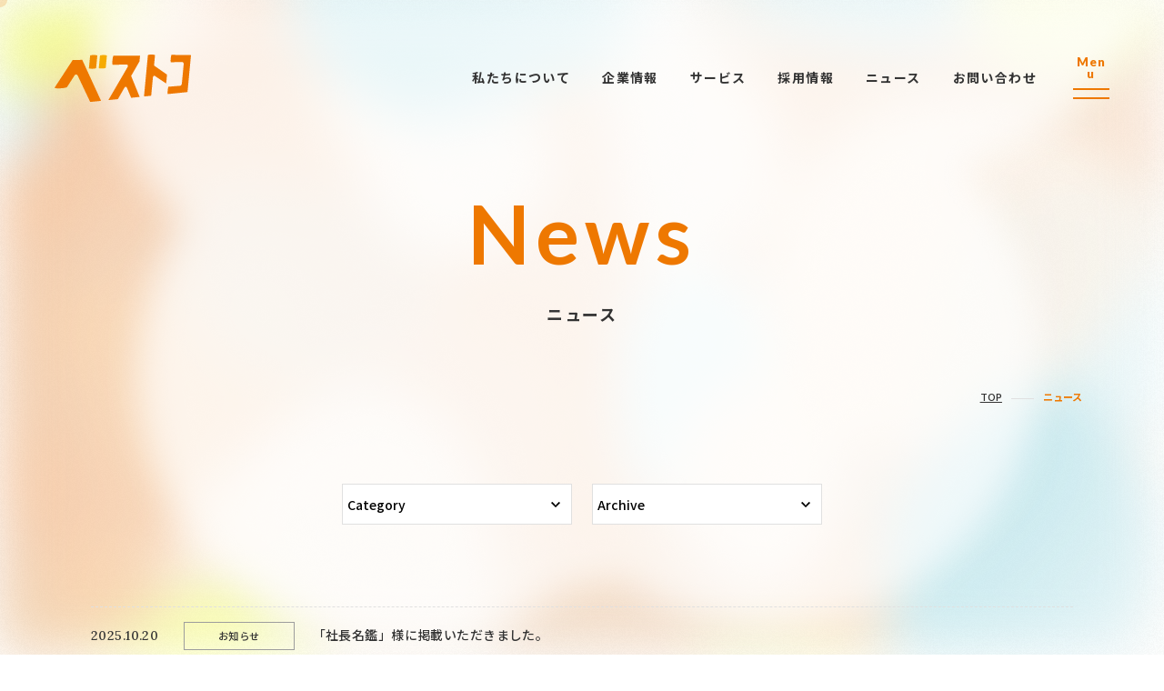

--- FILE ---
content_type: text/html; charset=UTF-8
request_url: https://bestco.jp/news/
body_size: 2141
content:
<!DOCTYPE html>
<html lang="ja">
<head prefix="og: http://ogp.me/ns# fb: http://ogp.me/ns/fb#">
<meta charset="utf-8">
<title>ニュース | 株式会社ベストコ</title>
<meta http-equiv="X-UA-Compatible" content="IE=edge,chrome=1">
<meta name="keywords" content="" />
<meta name="description" content="ベストコからの最新のお知らせはこちらをご覧ください。" />
<meta name="viewport" content="width=device-width, initial-scale=1.0, user-scalable=yes">
<meta property="og:title" content="ニュース | 株式会社ベストコ" />
<meta property="og:site_name" content="株式会社ベストコ" />
<meta property="og:description" content="ベストコからの最新のお知らせはこちらをご覧ください。" />
<meta property="og:url" content="https://bestco.jp/news/" />
<meta property="og:image" content="https://bestco.jp/common/images/ogp.png" />
<meta property="og:locale" content="ja_JP" />
<meta property="og:type" content="article" />
<meta name="twitter:card" content="summary_large_image" />

<link href="https://bestco.jp/common/css/common.css" rel="stylesheet" media="screen,print"  type="text/css" />
<link href="https://bestco.jp/common/css/news.css" rel="stylesheet" media="screen,print"  type="text/css" />
    
<!-- Google tag (gtag.js) -->
<script async src="https://www.googletagmanager.com/gtag/js?id=G-4PLFKLFLB8"></script>
<script>
  window.dataLayer = window.dataLayer || [];
  function gtag(){dataLayer.push(arguments);}
  gtag('js', new Date());

  gtag('config', 'G-4PLFKLFLB8');
</script> 
</head>

<body id="company">
<div id="loading"><img src="/common/images/foot_logo.svg" alt=""/></div>
<div id="particles-js"></div>
<div id="stalker"></div>

<div id="video-area">
  <video id="video" webkit-playsinline playsinline muted autoplay loop>
    <source src="/common/images/bg.mp4" type="video/mp4">
  </video>
</div>

<header id="head">
    <div id="tbl">
        
                <div id="site-id"><a href="/"><img src="/common/images/site_id.svg" alt=""/></a></div>
        <div id="pc-global">
            <nav>
                <ul class="col">
                    <li><a href="/about/">私たちについて</a></li>
                    <li><a href="/company/">企業情報</a>
                        <div class="sub-menu">
                            <ul>
                                <li><a href="/company/">理念</a></li>
                                <li><a href="/company/outline/">会社概要</a></li>
                                <li><a href="/company/history/">沿革</a></li>
                            </ul>
                        </div>
                    </li>
                    <li><a href="/service/">サービス</a></li>
                    <li><span class="no-link">採用情報</span>
                        <div class="sub-menu">
                            <ul>
                                <li><a href="https://www.wantedly.com/companies/company_1398991" target="_blank" class="blank"><span>新卒・中途</span></a></li>
								<li><a href="https://best-kobetsu-job.net/jobfind-pc/" target="_blank" class="blank"><span>アルバイト</span></a></li>
                            </ul>
                        </div>
                    </li>
                    <li><a href="/news/">ニュース</a></li>
                    <li><a href="/contact/">お問い合わせ</a></li>
                </ul>
            </nav>
        </div>
    </div>
    
    <div id="sp-btn">
        <p>Menu</p>
        <div class="menu-trigger">
            <span></span>
            <span></span>
        </div>
    </div>
    
    <div id="sp-global">
        <div class="nav-tbl">
            <div class="nav">
                <ul class="col">
                    <li><a href="/"><span>Top</span>トップページ</a></li>
                    <li><a href="/about/"><span>Bestco</span>私たちについて</a></li>
                    <li><a href="/company/"><span>Company</span>企業情報</a>
                        <ul class="col local">
                            <li><a href="/company/">理念</a></li>
                            <li><a href="/company/outline/">会社概要</a></li>
                            <li><a href="/company/history/">沿革</a></li>
                        </ul>
                    </li>
                    <li><a href="/service/"><span>Service</span>サービス</a></li>
                    <li><div class="no-link"><span>Recruit</span>採用情報</div>
                        <ul class="col local">
                            <li><a href="https://www.wantedly.com/companies/company_1398991" target="_blank" class="sp-blank"><span>新卒・中途</span></a></li>
                            <li><a href="https://best-kobetsu-job.net/jobfind-pc/" target="_blank" class="sp-blank"><span>アルバイト</span></a></li>
                        </ul>
                    </li>
                    <li><a href="/news/"><span>News</span>ニュース</a></li>
                    <li><a href="/contact/"><span>Contact</span>お問い合わせ</a></li>
                </ul>
                
            </div>
        </div>
    </div>
    
</header>    
    

<main id="philosophy">
 
    <h1 id="page-ttl" data-title="News" class="w1230"><span>ニュース</span></h1>
    <ul id="topic-path" class="col">
        <li><a href="https://bestco.jp">TOP</a></li>
                <li>ニュース</li>
            </ul>
    
    <div id="one-column">
        
        <ul class="select-menu col">
            <li>
                            <select name="category-dropdown" onchange="document.location.href=this.options[this.selectedIndex].value;">
            <option value="" selected="selected">Category</option>
			            <option value="https://bestco.jp/news/sort/info/">お知らせ</option>
			            </select>
			            </li>
            <li>
                <select name="archive-dropdown" onChange='document.location.href=this.options[this.selectedIndex].value;'> 
            <option value="" selected="selected">Archive</option> 
				<option value='https://bestco.jp/news/date/2025/10/'> 2025年10月 &nbsp;(1)</option>
	<option value='https://bestco.jp/news/date/2025/07/'> 2025年7月 &nbsp;(1)</option>
	<option value='https://bestco.jp/news/date/2024/11/'> 2024年11月 &nbsp;(1)</option>
	<option value='https://bestco.jp/news/date/2024/01/'> 2024年1月 &nbsp;(1)</option>
	<option value='https://bestco.jp/news/date/2023/02/'> 2023年2月 &nbsp;(1)</option>
	<option value='https://bestco.jp/news/date/2022/12/'> 2022年12月 &nbsp;(1)</option>
	<option value='https://bestco.jp/news/date/2022/05/'> 2022年5月 &nbsp;(1)</option>
	<option value='https://bestco.jp/news/date/2022/02/'> 2022年2月 &nbsp;(1)</option>
            </select>
            </li>
        </ul>
        
                
        <ul class="list">
                        <li class="cf">
                    <dl>
                        <dt>2025.10.20</dt>
                        <dd>お知らせ</dd>
                    </dl>
                    <p><a href="https://bestco.jp/news/41/">「社長名鑑」様に掲載いただきました。</a></p>
                </li>
                            <li class="cf">
                    <dl>
                        <dt>2025.07.01</dt>
                        <dd>お知らせ</dd>
                    </dl>
                    <p><a href="https://bestco.jp/news/36/">株式会社ベストコ　本店移転のお知らせ</a></p>
                </li>
                            <li class="cf">
                    <dl>
                        <dt>2024.11.11</dt>
                        <dd>お知らせ</dd>
                    </dl>
                    <p><a href="https://bestco.jp/news/30/">日経クロストレンド様に取材していただきました。</a></p>
                </li>
                            <li class="cf">
                    <dl>
                        <dt>2024.01.26</dt>
                        <dd>お知らせ</dd>
                    </dl>
                    <p><a href="https://bestco.jp/news/27/">オンラインコミュニティ どうだい？ 様の記事でご紹介いただきました。</a></p>
                </li>
                            <li class="cf">
                    <dl>
                        <dt>2023.02.09</dt>
                        <dd>お知らせ</dd>
                    </dl>
                    <p><a href="https://bestco.jp/news/20/">全国私塾情報センター 月刊私塾会 様に取材していただきました。</a></p>
                </li>
                            <li class="cf">
                    <dl>
                        <dt>2022.12.26</dt>
                        <dd>お知らせ</dd>
                    </dl>
                    <p><a href="https://bestco.jp/news/18/">教育総合誌 先端教育 様に取材していただきました。</a></p>
                </li>
                            <li class="cf">
                    <dl>
                        <dt>2022.05.20</dt>
                        <dd>お知らせ</dd>
                    </dl>
                    <p><a href="https://bestco.jp/news/16/">クラウド活用と生産性向上の専門サイト BizHint 様に取材していただきました。</a></p>
                </li>
                            <li class="cf">
                    <dl>
                        <dt>2022.02.01</dt>
                        <dd>お知らせ</dd>
                    </dl>
                    <p><a href="https://bestco.jp/news/6/">社名変更のお知らせ</a></p>
                </li>
                        </ul>
        
        <div id="pager">
            <div class='wp-pagenavi' role='navigation'>
<span aria-current='page' class='current'>1</span>
</div>        </div>

    </div>
    
</main>
    
<footer id="foot" class="w1230">
    <div id="pagetop"><img src="/common/images/pagetop.png" alt=""/></div>
    <div  class="logo">
        <a href="/"><img src="/common/images/foot_logo.svg" alt=""/></a>
    </div>
    <ul class="col">
        <li><a href="/about/">私たちについて</a></li>
        <li><a href="/company/">企業情報</a></li>
        <li><a href="/service/">サービス</a></li>
        <li><a href="https://www.wantedly.com/companies/company_1398991" target="_blank" class="blank"><span>採用情報</span></a></li>
        <li><a href="/news/">ニュース</a></li>
        <li><a href="/contact/">お問い合わせ</a></li>
    </ul>
    <p class="copyright"><small>&copy; Bestco Co.,Ltd. All Rights Reserved.</small></p>
</footer>

<script type="text/javascript" src ="https://bestco.jp/common/js/jquery-2.1.0.min.js"></script>
<script src="https://cdnjs.cloudflare.com/ajax/libs/gsap/latest/TweenMax.min.js"></script>
<script src="https://cdn.jsdelivr.net/npm/simple-parallax-js@5.2.0/dist/simpleParallax.min.js"></script>
<script type="text/javascript" src="https://bestco.jp/common/js/jquery.inview.min.js"></script>
<script src="//cdn.jsdelivr.net/particles.js/2.0.0/particles.min.js"></script>
<script type="text/javascript" src="https://bestco.jp/common/js/lib.js"></script>
<script type="text/javascript" src="https://bestco.jp/common/js/common.js"></script>




<!--[if lt IE 9]>
<script src="//oss.maxcdn.com/html5shiv/3.7.2/html5shiv.min.js"></script>
<script src="//cdnjs.cloudflare.com/ajax/libs/selectivizr/1.0.2/selectivizr-min.js"></script>
<![endif]-->
</body>
</html>


--- FILE ---
content_type: text/css; charset=UTF-8
request_url: https://bestco.jp/common/css/common.css
body_size: 3620
content:
@charset "utf-8";
@import url('https://fonts.googleapis.com/css2?family=Lato:wght@400;700;900&family=Lora:wght@400;500;600&family=Noto+Sans+JP:wght@300;400;500;700;900&display=swap');
/* reset */
body,div,dl,dt,dd,ul,ol,li,h1,h2,h3,h4,h5,h6,pre,code,form,fieldset,legend,input,textarea,p,blockquote,th,td{margin:0;padding:0;}
table{border-collapse:collapse; width:100%;}
fieldset,img{border:0; vertical-align:top;}
address,caption,cite,code,dfn,em,th,var{font-style:normal;font-weight:normal;}
li{list-style:none;}
caption,th{text-align:left;}
h1,h2,h3,h4,h5,h6{font-size:100%;font-weight:400;}
q:before,q:after{content:'';}
abbr,acronym{border:0;font-variant:normal;}
input,textarea,select{font-family:inherit;font-size:inherit;font-weight:inherit;}
input,textarea,select{*font-size:100%;}
legend{color:#000;}
del,ins{text-decoration:none;}
section{display:block;}
figure,figcaption{margin:0; padding:0;}
main {display:block;padding:0;margin:0;
}
.cf:after{content:".";display:block;height:0;clear:both;visibility:hidden;font-size: 0.1em;}
.cf	{display:inline-block;zoom:1;}
ul.col {
	letter-spacing:-0.5em;
}
ul.col li {
	display:inline-block;
	vertical-align:top;
	letter-spacing:0.01em;
}
/* \*/
* html .cf	{height:1%;}
.cf	{display:block;}
/* */
a:link,a:visited {
	text-decoration:none;
	color:#333;
    transition:ease-in-out .3s;
    -moz-transition:ease-in-out .3s;
    -webkit-transition:ease-in-out .3s;
    -o-transition:ease-in-out .3s;
    text-decoration: none;
}
a:hover {
    outline:none;
    text-decoration: none;
}
a:focus, *:focus { outline:none; }
img {
	max-width: 100%;
    height: auto;
    width /***/: auto;
	
}

.w1230 {
    max-width: 1230px;
    margin: auto;
    width: 86%;
}
br.sp-only {
    display: none;
}
.com-btn {
}
.com-btn:link,.com-btn:visited {
    background-color: #ee7800;
    color: #fff;
    display: block;
    max-width: 320px;
    font-weight: bold;
    text-align: center;
    padding: 15px;
    border-radius: 40px;
    margin: auto;
}
.com-btn:hover {
    opacity: 0.8;
}
#particles-js {
    position: fixed;
    z-index: -2;
    left: 0%;
    right: 0%;
    bottom:0%;
    top: 0%;
    filter: blur(20px);
    opacity: 0.7;
}
#video-area{
    position: fixed;
    z-index: -4;/*最背面に設定*/
    top: 0;
    right:0;
    left:0;
    bottom:0;
    overflow: hidden;
}
#video {
    /*天地中央配置*/
    position: absolute;
    opacity: 0.6;
    z-index: -5;
    top: 50%;
    left: 50%;
    transform: translate(-50%, -50%);
    /*縦横幅指定*/
    width: 177.77777778vh; /* 16:9 の幅→16 ÷ 9＝ 177.77% */
    height: 56.25vw; /* 16:9の幅 → 9 ÷ 16 = 56.25% */
    min-height: 100%;
    min-width: 100%;
    filter: blur(30px);
}
#page-transition {
    background-color: #fff;
    position: fixed;
    left: 0;
    right: 0;
    bottom: 0;
    top: 0;
    z-index: 99999999;
    display: none;
    background-image: url("../images/site_id.svg");
    background-repeat: no-repeat;
    background-position: center center;
    background-size: 200px;
}
#loading {
    background-color: #fff;
    position: fixed;
    left: 0;
    right: 0;
    bottom: 0;
    top: 0;
    z-index: 99999999;
    
}
#loading img {
    width: 200px;
    position: fixed;
    z-index: 9;
    top: 50%;
    left: 50%;
    margin-top: -33px;
    margin-left: -100px;
    display: none;
}
body {
    font-family: "游ゴシック体", YuGothic, "游ゴシック", "Yu Gothic",'Noto Sans JP', 'Hiragino Kaku Gothic ProN','ヒラギノ角ゴ ProN W3', sans-serif;
    font-weight: 500;
    font-size: 14px;
    line-height: 31px;
    letter-spacing: 0.03em;
    color: #333333;
    word-wrap: break-word;
    position: relative;
    text-size-adjust: 100%;
    background-image: url(../images/noise5.png);
    animation: noise_anima 1s steps(10) infinite;
    -webkit-animation: noise_anima 1s steps(10) infinite;
    -moz-animation: noise_anima 1s steps(10) infinite;
    -ms-animation: noise_anima 1s steps(10) infinite;
    -o-animation: noise_anima 1s steps(10) infinite;
}

#bg-anime {
    position: fixed;
    left: 0;
    right: 0;
    top: 0;
    bottom: 0;
    z-index: -1;
    overflow: hidden;
}
.blobCont {
  position: absolute;
  width: 100%;
  height: 100%;
    opacity:1;
    transform: scale(1.1);

    filter: blur(16px);
}
.blob {
    fill:#9daeb6;
    
}
.blob:nth-child(1) {
  animation: move1 100s infinite linear;
-webkit-animation: move1 100s infinite linear;

}

@keyframes move1 {
  0% {
    transform: rotate(630deg) translate(800px, 0px) rotate(-630deg);
  }
    50% {
    transform: rotate(990deg) translate(1600px, 100px) rotate(-990deg);
  }
  100% {
    transform: rotate(630deg) translate(500px, 0px) rotate(-630deg);
  }
}
@-webkit-keyframes move1 {
  0% {
    transform: rotate(630deg) translate(800px, 0px) rotate(-630deg);
  }
    50% {
    transform: rotate(990deg) translate(1600px, 100px) rotate(-990deg);
  }
  100% {
    transform: rotate(630deg) translate(500px, 0px) rotate(-630deg);
  }
}

.blob:nth-child(2) {
  animation: move2 15s infinite linear;
    -webkit-animation: move2 15s infinite linear;
}

@keyframes move2 {
  from {
    transform: rotate(-630deg) translate(400px, 0.1px) rotate(630deg);
  }
  to {
    transform: rotate(-990deg) translate(400px, 0.1px) rotate(990deg);
  }
}
@-webkit-keyframes move2 {
  from {
    transform: rotate(-630deg) translate(400px, 0.1px) rotate(630deg);
  }
  to {
    transform: rotate(-990deg) translate(400px, 0.1px) rotate(990deg);
  }
}
.blob:nth-child(3) {
  animation: move3 15s infinite linear;
    -webkit-animation: move3 15s infinite linear;
}

@keyframes move3 {
  from {
    transform: rotate(-270deg) translate(400px, 0.1px) rotate(270deg);
  }
  to {
    transform: rotate(-630deg) translate(400px, 0.1px) rotate(630deg);
  }
}
@-webkit-keyframes move3 {
  from {
    transform: rotate(-270deg) translate(400px, 0.1px) rotate(270deg);
  }
  to {
    transform: rotate(-630deg) translate(400px, 0.1px) rotate(630deg);
  }
}
.blob:nth-child(4) {
  animation: move4 50s infinite linear;
    -webkit-animation: move4 50s infinite linear;
}

@keyframes move4 {
  from {
    transform: rotate(-360deg) translate(200px, 0.1px) rotate(360deg);
  }
  to {
    transform: rotate(-720deg) translate(200px, 0.1px) rotate(720deg);
  }
}
@-webkit-keyframes move4 {
  from {
    transform: rotate(-360deg) translate(200px, 0.1px) rotate(360deg);
  }
  to {
    transform: rotate(-720deg) translate(200px, 0.1px) rotate(720deg);
  }
}
.blob:nth-child(5) {
  animation: move5 20s infinite linear;
    -webkit-animation: move5 20s infinite linear;
}

@keyframes move5 {
  from {
    transform: rotate(450deg) translate(200px, 0.1px) rotate(-450deg);
  }
  to {
    transform: rotate(810deg) translate(200px, 0.1px) rotate(-810deg);
  }
}
@-webkit-keyframes move5 {
  from {
    transform: rotate(450deg) translate(200px, 0.1px) rotate(-450deg);
  }
  to {
    transform: rotate(810deg) translate(200px, 0.1px) rotate(-810deg);
  }
}
.blob:nth-child(6) {
  animation: move6 20s infinite linear;
}

@keyframes move6 {
  from {
    transform: rotate(540deg) translate(200px, 0.1px) rotate(-540deg);
  }
  to {
    transform: rotate(900deg) translate(200px, 0.1px) rotate(-900deg);
  }
}
.blob:nth-child(7) {
  animation: move7 20s infinite linear;
}

@keyframes move7 {
  from {
    transform: rotate(630deg) translate(200px, 0.1px) rotate(-630deg);
  }
  to {
    transform: rotate(990deg) translate(200px, 0.1px) rotate(-990deg);
  }
}
.blob:nth-child(8) {
  animation: move8 20s infinite linear;
}

@keyframes move8 {
  from {
    transform: rotate(720deg) translate(200px, 0.1px) rotate(-720deg);
  }
  to {
    transform: rotate(1080deg) translate(200px, 0.1px) rotate(-1080deg);
  }
}
.blob:nth-child(9) {
  animation: move9 20s infinite linear;
}

@keyframes move9 {
  from {
    transform: rotate(810deg) translate(200px, 0.1px) rotate(-810deg);
  }
  to {
    transform: rotate(1170deg) translate(200px, 0.1px) rotate(-1170deg);
  }
}
.blob:nth-child(10) {
  animation: move10 20s infinite linear;
}











#stalker {
    pointer-events: none;
    position: fixed;
    top: -8px;
    left: -8px;
    width: 16px;
    height: 16px;
    background-color: rgba(238,120,0,0.20);
    border-radius: 50%;
    transition: transform 0.1s, top, 0.5s, left 0.5s, width 0.5s, height 0.5s, background-color 0.5s;
    transition-timing-function: ease-out;
    z-index: 9999;
}
#stalker.active,
#stalker.sub-active{
    background-color: rgba(255,255,255,0.20);
}
#stalker.hov_ {
    top: -32px;
    left: -32px;
    width: 64px;
    height: 64px;
    transition: 0.5s;
    background-color: rgba(238,120,0,0.10);
}
#stalker.hov_.sub-active {
    top: -20px;
    left: -20px;
    width: 40px;
    height: 40px;
}
#stalker.active.hov_,
#stalker.hov_.sub-active{
    background-color: rgba(255,255,255,0.10);
}

#top #head {
    position: fixed;
    z-index: 3;
    left: 0;
    right: 0;
    top: 0;
}
#head {
    padding-left: 60px;
    padding-top: 60px;
    padding-right: 60px;
    padding-bottom: 60px;
    transition:ease-in-out .3s;
}


#head #site-id {
    display: table-cell;
    vertical-align: middle;
}
#head #site-id a {
    display: inline-block;
}
#head #site-id img {
    width: 150px;
}
#head #pc-global > nav > ul > li {
    margin-left: 35px;
    position: relative;
}
#head #pc-global li .no-link {
    transition: ease-in-out .3s;
-moz-transition: ease-in-out .3s;
-webkit-transition: ease-in-out .3s;
-o-transition: ease-in-out .3s;
}
#head #pc-global li a,
#head #pc-global li .no-link{
    font-size: 14px;
    font-weight: bold;
    letter-spacing: 0.1em;
    color: transparent;
background: linear-gradient(90deg, #ee7800 50%, #333 50%);
    background-position-x: 0%;
    background-position-y: 0%;
    background-size: auto;
    background-clip: border-box;
background-position-x: 100%;
-webkit-background-clip: text;
background-clip: text;
background-size: 210% 100%;
}
#head #pc-global > nav > ul > li:hover a,
#head #pc-global li a:hover,
#head #pc-global > nav > ul > li:hover .no-link,
#head #pc-global li .no-link:hover{
    background-position: 0% bottom;
}
#head #pc-global li a.blank span{
    background-image: url(../images/icon_blank.svg);
    background-repeat: no-repeat;
    background-position: right center;
    background-size: 12px;
    padding-right: 20px;
}
#head #tbl {
    display: table;
    width: 100%;
    box-sizing: border-box;
}
#head #pc-global {
    display: table-cell;
    vertical-align: middle;
    text-align: right;
    padding-right: 80px;
}
#head #pc-global li .sub-menu {
    position: absolute;
    z-index: 1;
    left: 0;
    padding-top: 10px;
    opacity: 0;
    pointer-events: none;
    transition:ease-in-out .3s;
-moz-transition:ease-in-out .3s;
-webkit-transition:ease-in-out .3s;
-o-transition:ease-in-out .3s;
-ms-transition:ease-in-out .3s;
    margin-top: 10px;
	font-feature-settings: "palt";
}
#head #pc-global > nav > ul > li:hover .sub-menu{
    opacity: 1;
    pointer-events: inherit;
    margin-top: 0px;
}
#head #pc-global li .sub-menu ul {
    background-color: #ee7800;
    padding: 22px;
    width: 175px;
}
#head #pc-global li .sub-menu ul li {
    display: block;
    margin-left: 0 !important;
    text-align: left;
    line-height: 1.8;
    margin-bottom: 5px;
}
#head #pc-global li .sub-menu ul li:last-child {
    margin-bottom: 0px;
}
#head #pc-global li .sub-menu ul li a {
    display: block;
    font-size: 13px;
    color: transparent;
background: linear-gradient(90deg, #fad5b0 50%, #fff 50%);
    background-position-x: 0%;
    background-position-y: 0%;
    background-size: auto;
    background-clip: border-box;
background-position-x: 100%;
-webkit-background-clip: text;
background-clip: text;
background-size: 210% 100%;
}
#head #pc-global li .sub-menu ul li a:hover {
    background-position: 0% bottom;
}
#head #pc-global li .sub-menu ul li a span {
    background-image: url(../images/icon_blank2.svg);
background-repeat: no-repeat;
background-position: right center;
}
/* ---- sp-menu ---- */
.menu-trigger,
.menu-trigger span {
  display: inline-block;
  transition: all .4s;
  box-sizing: border-box;
}
.menu-trigger {
  position: relative;
  width: 100%;
  height: 12px;
  margin-top:7px;
}
.menu-trigger span {
  position: absolute;
  left: 0;
  width: 100%;
  height: 2px;
  background-color: #ee7800;
}
#sp-btn.active .menu-trigger span {
  background-color: #fff;
}
.menu-trigger span:nth-of-type(1) {
  top: 0;
}

.menu-trigger span:nth-of-type(2) {
  bottom: 0;
}

#sp-btn.active .menu-trigger span:nth-of-type(1) {
  -webkit-transform: translateY(9px) rotate(-45deg);
  transform: translateY(9px) rotate(-45deg);
}
#sp-btn.active .menu-trigger span:nth-of-type(2) {
  -webkit-transform: translateY(0px) rotate(45deg);
  transform: translateY(0px) rotate(45deg);
}

#sp-btn {
    text-align: center;
position: fixed;
right: 60px;
top: 62px;
z-index: 999;
color: #ee7800;
cursor: pointer;
width: 40px;
}
#sp-btn.active {
    color: #fff;
}
#head #sp-btn p {
    display: block;
    letter-spacing: 0.1em;
    font-size: 13px;
	line-height: 1;
    font-family: 'Lato', sans-serif;
    font-weight: 800;
}
#head #sp-global {
    background-color: rgba(238,120,0,0.85);
    position: fixed;
    left: 0;
    right: 0;
    top: 0;
    bottom: 0;
    z-index: 99;
    overflow: auto;
    display: none;
}

#head #sp-global .nav-tbl {
    width: 86%;
    max-width: 1000px;
    height: 100%;
    margin: auto;
    display: table;
    text-align: center;

}

#head #sp-global .nav-tbl .nav{
    vertical-align: middle;
    display: table-cell;
    text-align: left;
    padding-top: 100px;
    padding-bottom: 100px;
}
#head #sp-global .nav-tbl .nav > ul > li {
    margin-bottom: 25px;
    width: 45.9999%;
    margin-left: 2%;
    margin-right: 2%;
    position: relative;
    padding-bottom: 20px;
}
#head #sp-global .nav-tbl .nav > ul > li:after {
    position: absolute;
    width: 30px;
    background-color: #fff;
    content: "";
    z-index: 1;
    left: 0;
    bottom: 0;
    height: 1px;
}
#head #sp-global .nav-tbl .nav ul li a,
#head #sp-global .nav-tbl .nav ul li .no-link{
    font-weight: bold;
    font-size: 40px;
    letter-spacing: 0.1em;
    line-height: 1.5;
    display: inline-block;
    color: transparent;
background: linear-gradient(90deg, #fad5b0 50%, #fff 50%);
    background-position-x: 0%;
    background-position-y: 0%;
    background-size: auto;
    background-clip: border-box;
    background-position-x: 100%;
    -webkit-background-clip: text;
    background-clip: text;
    background-size: 210% 100%;
}
#head #sp-global .nav-tbl .nav ul li a.blank {
    position: relative;
}
#head #sp-global .nav-tbl .nav ul li a.blank:after {
    background-image: url(../images/icon_blank2.svg);
    background-repeat: no-repeat;
    background-position: right center;
    background-size: 15px;
    padding-right: 22px;
    content: "";
    position: absolute;
    right:-20px;
    top: 25px;
    width: 15px;
    height: 11px;
}
#head #sp-global .nav-tbl .nav ul li a:hover{
    background-position: 0% bottom;
}
#head #sp-global .nav-tbl .nav ul li a span,
#head #sp-global .nav-tbl .nav ul li .no-link span{
    display: block;
    font-family: 'Lato', sans-serif;
    font-size: 14px;
    font-weight: 800;
    letter-spacing: 0.08em;
    margin-bottom: 3px;
}
#head #sp-global .nav-tbl .nav .local {
    margin-top: 10px;
}
#head #sp-global .nav-tbl .nav .local li a {
    font-size: 14px;
    letter-spacing: 0.05em;
    
}
#head #sp-global .nav-tbl .nav .local li a.sp-blank span{
    background-image: url(../images/icon_blank2.svg);
background-repeat: no-repeat;
background-position: right center;
    background-size: 12px;
padding-right: 20px;
    font-size: 14px;
    letter-spacing: 0.05em;
    font-family: "游ゴシック体", YuGothic, "游ゴシック", "Yu Gothic",'Noto Sans JP', 'Hiragino Kaku Gothic ProN','ヒラギノ角ゴ ProN W3', sans-serif;
}
#head #sp-global .nav-tbl .nav .local li:after {
    width: 1px;
    height: 12px;
    background-color: #fff;
    content: "";
    display: inline-block;
    margin-left: 15px;
    margin-right: 15px;
}
#head #sp-global .nav-tbl .nav .local li:last-child:after {
    display: none;
}
@media screen and (max-width:1220px){
#head #pc-global > nav > ul > li {
  margin-left: 25px;
}
}
@media screen and (max-width:1080px){
#head #pc-global > nav > ul > li {
    margin-left: 15px;
}
}
@media screen and (max-width:980px){

#head #sp-global .nav-tbl .nav ul li a.blank::after {
  right: -22px;
  top: 17px;
}
#head #sp-global .nav-tbl .nav ul li a,
#head #sp-global .nav-tbl .nav ul li .no-link{
    color: #fff;
}
#head #sp-global .nav-tbl .nav .local li a {

}
#stalker {
  display: none;
}
#sp-btn {
    right: 60px;
    top: 60px;
}
#head {
    padding-left: 5%;
    padding-top: 50px;
    padding-bottom: 50px;
}
#head #pc-global {
    display: none;
}
#head #sp-global .nav-tbl .nav > ul > li {
    margin-bottom: 25px;
    width: 100%;
    margin-left: 0%;
    margin-right: 0%;
}
#head #sp-global .nav-tbl .nav ul li a,
    #head #sp-global .nav-tbl .nav ul li .no-link{
    font-size: 29px;
}
#head #site-id {
    display: block;
}
}
@media screen and (max-width:480px){
#loading img {
  width: 150px;
  margin-top: -25px;
  margin-left: -75px;
}
br.sp-none {
    display: none;
}
#head #site-id img {
    width: 110px;
}
#sp-btn {
    right: 25px;
    top: 30px;
}
#head {
    padding-top: 30px;
    padding-bottom: 20px;
}
body {
    line-height: 27px;
    font-size: 15px;
}
#head #sp-global .nav-tbl .nav ul li a,
    #head #sp-global .nav-tbl .nav ul li .no-link{
    font-size: 23px;
}
#head #sp-global .nav-tbl .nav ul li a span,
    #head #sp-global .nav-tbl .nav ul li .no-link span{
    font-size: 12px;
    margin-bottom: 0px;
}
#head #sp-global .nav-tbl .nav .local {
    line-height: 1.8;
}
#head #sp-global .nav-tbl .nav .local li a {
    font-size: 13px;
}
#head #sp-global .nav-tbl .nav .local li a.sp-blank span {
  font-size: 13px;
}
}

.lead-txt {
    margin-bottom: 130px;
}
#page-ttl {
    text-align: center;
    padding-top: 30px;
    font-size: 18px;
    font-weight: bold;
    letter-spacing: 0.1em;
    margin-bottom: 60px;
}
#page-ttl span {
    display: block;
}
#page-ttl:before {
    display: inline-block;
    font-size: 90px;
    content: attr( data-title );
    font-family: 'Lato', sans-serif;
    font-weight: 700;
    letter-spacing: 0.07em;
    color: #ee7800;
    margin-bottom: 20px;
    line-height: 1.2;
    color: transparent;
    background: linear-gradient(90deg, #ee7800 50%, #fad5b0 50%);
    background-position-x: 100%;
    -webkit-background-clip: text;
    background-clip: text;
    background-size: 210% 100%;
    transition:ease-in-out 2s;
    
}

#page-ttl.active:before {
    background-position: 0% bottom;
}
.sec-mdb {
    margin-bottom: 150px;
}
#one-column {
    width: 86%;
    margin: auto;
    max-width: 1080px;
}
#two-column {
    width: 86%;
    margin: auto;
    display: flex;
}
#two-column #main {
    width: 70%;
    order: 2;
    max-width: 1080px;
}
#two-column #main rimg {
    width: 100%;
}
#two-column #local {
    width: 25%;
    margin-left: 5%;
    order: 1;
    position: sticky;
}
#two-column #local .fixed{
    position: sticky;
    top: 60px;
    
}
#two-column #local .page-cat {
    font-weight: bold;
    font-size: 19px;
    margin-bottom: 25px;
}
#two-column #local .page-cat:after {
    display: block;
    font-size: 11px;
    content: attr( data-title );
    font-family: 'Lato', sans-serif;
    font-weight: 700;
    letter-spacing: 0.1em;
    color: #ee7800;
    line-height: 1;
    margin-top: 5px;
}
#two-column #local li {
    margin-bottom: 15px;
}
#two-column #local li a {
    font-weight: bold;
    letter-spacing: 0.1em;
    color: transparent;
    background: linear-gradient(90deg, #ee7800 50%, #333 50%);
    background-position-x: 100%;
    -webkit-background-clip: text;
    background-clip: text;
    background-size: 210% 100%;
    position: relative;
	font-feature-settings: "palt";
}
#two-column #local li a:hover {
  background-position: 0% bottom;
}
#two-column #local li a.current {
    background-position: 0% bottom;
    padding-left: 20px;
}
#two-column #local li a.current:before {
    position: absolute;
    content: "";
    z-index: 1;
    background-color: #ee7800;
    height: 1px;
    width: 12px;
    left: 0;
    top: 50%;
}
#topic-path {
    width: 86%;
    margin: auto;
    font-size: 11px;
    text-align: right;
    margin-bottom: 80px;
}
#topic-path li a {
    text-decoration: underline;
}
#topic-path li a:hover {
    opacity: 0.7;
    text-decoration: none;
}
#topic-path li:last-child {
    color: #ee7800;
    font-weight: bold;
}

#topic-path li:after {
    width: 25px;
    height: 1px;
    background-color: #E0E0E0;
    content: "";
    display: inline-block;
    vertical-align: middle;
    margin-left: 10px;
    margin-right: 10px;
}
#topic-path li:last-child:after {
    display: none;
}


@media screen and (max-width:980px){
body {
    font-weight: 400;
}
#two-column {
    display: inherit;
}
#two-column #main {
    width: 100%;
    order: inherit;
    margin-bottom: 130px;
}
#two-column #local {
    width: 100%;
    margin-left: 0%;
}
#page-ttl {
    padding-top: 50px;
}
#page-ttl::before {
    font-size: 65px;
    margin-bottom: 15px;
}
#topic-path {
    margin-bottom: 30px;
}
}
@media screen and (max-width:480px){
.lead-txt {
    margin-bottom: 70px;
}
.sec-mdb {
    margin-bottom: 90px;
}
br.sp-only {
    display: inherit;
}
#page-ttl {
    padding-top: 30px;
font-size: 16px;
margin-bottom: 35px;
}
#page-ttl::before {
    font-size: 42px;
    margin-bottom: 5px;
}
#topic-path li::after {
    width: 10px;
    margin-left: 5px;
    margin-right: 5px;
}
#two-column #main {
    margin-bottom: 70px;
}
#two-column #local .page-cat {
    font-size: 18px;
}
#two-column #local li {
    margin-bottom: 10px;
}
}
#foot #pagetop {
    width: 60px;
    position: fixed;
    z-index: 10;
    right: 10px;
    bottom: 10px;
    cursor: pointer;
}
#foot #pagetop img{
    border-radius: 50%;
}
#foot {
    text-align: center;
    padding-top: 140px;
    padding-bottom: 180px;
}
#foot .logo .txt {
    font-weight: bold;
    margin-bottom: 10px;
    color: #ee7800;
}
#foot .logo img {
    width: 150px;
    margin-bottom: 40px;
}
#foot li {
    margin-left: 20px;
    margin-right: 20px;
}
#foot li a {
    font-size: 12px;
    font-weight: bold;
    letter-spacing: 0.1em;
    color: transparent;
background: linear-gradient(90deg, #ee7800 50%, #333 50%);
    background-position-x: 0%;
    background-position-y: 0%;
    background-size: auto;
    background-clip: border-box;
background-position-x: 100%;
-webkit-background-clip: text;
background-clip: text;
background-size: 210% 100%;
}
#foot li a.blank span {
    background-image: url(../images/icon_blank.svg);
background-repeat: no-repeat;
background-position: right center;
background-size: 12px;
padding-right: 20px;
}
#foot li a:hover {
    background-position: 0% bottom;
}
#foot .copyright {
    font-family: 'Lato', sans-serif;
    margin-top: 25px;
}


@media screen and (max-width:860px){
#foot {
    padding-top: 150px;
    padding-bottom: 150px;
}
}
@media screen and (max-width:480px){
#foot {
    padding-top: 120px;
    padding-bottom: 120px;
}
#foot .logo img {
    width: 120px;
    margin-bottom: 36px;
}
#foot li {
    margin-left: 15px;
    margin-right: 15px;
}
#foot #pagetop {
    width: 40px;
    position: fixed;
    z-index: 10;
    right: 10px;
    bottom: 10px;
    cursor: pointer;
}
}













--- FILE ---
content_type: text/css; charset=UTF-8
request_url: https://bestco.jp/common/css/news.css
body_size: 438
content:
.select-menu select {
    -webkit-appearance: none;
    background-color: #fff;
    padding: 5px;
    width: 100%;
    box-sizing: border-box;
    height: 45px;
    background-image: url( "../images/arrow.svg");
    background-repeat: no-repeat;
    background-position: right 12px center;
    background-size: 10px;
    border:  #E0E0E0 1px solid;
}
.select-menu {
    max-width: 550px;
    margin: auto;
    margin-bottom: 90px;
}
.select-menu li {
    width: 45.9999%;
    margin-left: 2%;
    margin-right: 2%;
}
.archive-ttl {
    font-size: 21px;
font-weight: bold;
position: relative;
padding-bottom: 20px;
margin-bottom: 30px;
padding-right: 30px;
border-bottom: #E0E0E0 1px solid;
}
.archive-ttl:after {
    position: absolute;
    content: "";
    height: 1px;
    width: 40px;
    z-index: 1;
    left: 0;
    bottom: -1px;
    background-color: #ee7800;
}
.list li:first-child {
    border-top: #E0E0E0 1px dashed;
    padding-top: 15px;
}
.list li {
    margin-bottom: 15px;
    border-bottom: #E0E0E0 1px dashed;
    padding-bottom: 15px;
}
.list li dl {
    margin-right: 20px;
    float: left;
}
.list li dt {
    font-family: 'Lora', serif;
    margin-right: 24px;
    display: inline-block;
}
.list li dd {
    display: inline-block;
    border: #9d9d9d 1px solid;
    font-size: 80%;
    min-width: 110px;
    text-align: center;
    line-height: 1.7;
    padding: 5px;
}
.list li p {
    overflow: hidden;
}
.list li p a:hover {
    text-decoration: underline;
    opacity: 0.8;
}
#pager {
    text-align: center;
    margin-top: 60px;
}
#pager span,
#pager a{
    line-height: 35px;
    width: 35px;
    text-align: center;
    border: #E0E0E0 1px solid;
    display: inline-block;
    font-family: 'Lato', sans-serif;
    margin: 2px;
}
#pager span,
#pager a:hover{
    background-color: #ee7800;
    color: #fff;
    border-color: #ee7800;
}

.blog h2 {
        font-size: 21px;
    font-weight: bold;
    position: relative;
    padding-bottom: 20px;
    margin-bottom: 35px;
    padding-right: 30px;
    border-bottom: #E0E0E0 1px solid;
}
.blog h2:after {
        position: absolute;
    content: "";
    height: 1px;
    width: 40px;
    z-index: 1;
    left: 0;
    bottom: -1px;
    background-color: #ee7800;
    
}
.blog .cat {
    margin-bottom: 20px;
}
.blog .cat dt {
    font-family: 'Lora', serif;
    margin-right: 24px;
    display: inline-block;
}
.blog .cat dd {
    display: inline-block;
    border: #9d9d9d 1px solid;
    font-size: 80%;
    min-width: 110px;
    text-align: center;
    line-height: 1.7;
    padding: 5px;
}
.blog a:link,.blog a:visited {
    color: #ee7800;
font-weight: bold;
    text-decoration: underline;
}
.blog a:hover {
    color: #F3983C;
    text-decoration: none;
}
.back-btn {
    margin-top: 50px;
}
.back-btn a {
    background-color: #ee7800;
    color: #fff;
    display: block;
    max-width: 320px;
    font-weight: bold;
    text-align: center;
    padding: 15px;
    border-radius: 40px;
    margin: auto;
    position: relative;
}
.back-btn a:before {
    position: absolute;
    top: 50%;
    left: 25px;
    display: block;
    content: '';
    width: 6px;
    height: 6px;
    margin-top: -4px;
    -webkit-transform: rotate(235deg);
    transform: rotate(235deg);
    border-top-width: 2px;
    border-right-width: 2px;
    border-top-style: solid;
    border-right-style: solid;
    border-top-color: #fff;
    border-right-color: #fff;
    transition: ease-in-out .3s;
}
.back-btn a:hover {
    opacity: 0.8;
}
@media screen and (max-width:860px){
.list li dl{
   float: none;
    margin-bottom: 10px;
}
}
@media screen and (max-width:480px){
.blog h2 {
    font-size: 18px;
    margin-bottom: 25px;
}
.select-menu {
    margin-left: -2%;
    margin-right: -2%;
    margin-bottom: 40px;
}
.list li dd {
    font-size: 70%;
}
.list li dt {
    margin-right: 10px;
}
.select-menu select {
    font-size: 14px;
    height: 40px;
}
.blog .cat dd {
    font-size: 70%;
}
.blog .cat dt {
    margin-right: 10px;
}
.archive-ttl {
    font-size: 18px;
}
}













--- FILE ---
content_type: application/javascript; charset=UTF-8
request_url: https://bestco.jp/common/js/lib.js
body_size: 51
content:
particlesJS("particles-js", {"particles":{"number":{"value":7,"density":{"enable":false,"value_area":800}},"color":{"value":"#fff"},"shape":{"type":"circle","stroke":{"width":0,"color":"#000000"},"polygon":{"nb_sides":11},"image":{"src":"img/github.svg","width":50,"height":50}},"opacity":{"value":1,"random":false,"anim":{"enable":false,"speed":1,"opacity_min":0.1,"sync":false}},"size":{"value":295.87524899360756,"random":false,"anim":{"enable":false,"speed":40,"size_min":0.1,"sync":false}},"line_linked":{"enable":false,"distance":150,"color":"#ffffff","opacity":0.4,"width":20},"move":{"enable":true,"speed":6,"direction":"none","random":true,"straight":false,"out_mode":"out","bounce":false,"attract":{"enable":false,"rotateX":10000,"rotateY":10000}}},"interactivity":{"detect_on":"canvas","events":{"onhover":{"enable":false,"mode":"repulse"},"onclick":{"enable":false,"mode":"push"},"resize":true},"modes":{"grab":{"distance":400,"line_linked":{"opacity":1}},"bubble":{"distance":400,"size":40,"duration":2,"opacity":8,"speed":7},"repulse":{"distance":200,"duration":0.4},"push":{"particles_nb":4},"remove":{"particles_nb":2}}},"retina_detect":true});var count_particles, stats, update; stats = new Stats; stats.setMode(0); stats.domElement.style.position = 'absolute'; stats.domElement.style.left = '0px'; stats.domElement.style.top = '0px'; document.body.appendChild(stats.domElement); count_particles = document.querySelector('.js-count-particles'); update = function() { stats.begin(); stats.end(); if (window.pJSDom[0].pJS.particles && window.pJSDom[0].pJS.particles.array) { count_particles.innerText = window.pJSDom[0].pJS.particles.array.length; } requestAnimationFrame(update); }; requestAnimationFrame(update);;

--- FILE ---
content_type: image/svg+xml
request_url: https://bestco.jp/common/images/icon_blank.svg
body_size: -349
content:
<svg xmlns="http://www.w3.org/2000/svg" viewBox="0 0 14 10.44"><defs><style>.cls-1{fill:#ee7800;}</style></defs><title>icon_blank</title><g id="レイヤー_2" data-name="レイヤー 2"><g id="レイヤー_1-2" data-name="レイヤー 1"><g id="レイヤー_2-2" data-name="レイヤー 2"><g id="レイヤー_2-2-2" data-name="レイヤー 2-2"><path class="cls-1" d="M14,7.6H2.92V0H14ZM3.6,6.92h9.71V1.57H3.6Z"/><polygon class="cls-1" points="12.02 10.44 0 10.44 0 3.09 0.68 3.09 0.68 9.76 12.02 9.76 12.02 10.44"/></g></g></g></g></svg>

--- FILE ---
content_type: image/svg+xml
request_url: https://bestco.jp/common/images/foot_logo.svg
body_size: 1012
content:
<svg xmlns="http://www.w3.org/2000/svg" viewBox="0 0 351.87 166.86"><defs><style>.cls-1{fill:#fabe00;}.cls-2{fill:#f39800;}.cls-3{fill:#ee7800;}</style></defs><title>foot_logo</title><g id="レイヤー_2" data-name="レイヤー 2"><g id="レイヤー_1-2" data-name="レイヤー 1"><path class="cls-1" d="M119.93,63c-4.9,0-9,.67-9.12,1.43l-5.53,27.37c-.15.76,3.68,1.26,8.59,1.13s9-.84,9.15-1.59l5.44-26.91C128.61,63.64,124.78,62.94,119.93,63Z"/><path class="cls-2" d="M95,62.86c-5.1,0-9.35.75-9.51,1.52l-5.66,28c-.16.77,3.83,1.29,9,1.15s9.38-.86,9.54-1.63l5.56-27.54C104,63.62,100.05,62.85,95,62.86Z"/><path class="cls-3" d="M281.75,105.92l-32-20.11,4.34-21.46c.18-.89-4.75-1.61-9.83-1.61s-10.3.74-10.49,1.64l-18.29,90.46L236.17,153l8.54-42.23a3.44,3.44,0,0,1,5.17-2.31l27.94,16.87Z"/><path class="cls-3" d="M0,125.41c.59,1.24,6.89,1.79,15.83,1.27s15-1.44,16.17-2.84l11.77-15.55c2.11-2.79,6.73-3,8-.14,1.58,3.51,26.35,58.71,26.35,58.71l26.07-2.28L63.46,73.84l-24.63.24Z"/><path class="cls-3" d="M351.87,64.35l-53.4,0c-.67,0-2,3.69-2.88,8.23s-1.12,8.22-.44,8.21h29.64c2.5,0,4,2.06,3.51,4.69l-8.12,40.1c-.53,2.63-3.21,4.44-5.68,4.65l-28.6,2.49c-.69,0-2,3.69-2.92,8.23s-1.05,8.05-.36,8l53.08-4.65Z"/><path class="cls-3" d="M204.54,155.8l-17.35-45.56L211,78.72l2.9-14.34H145.59c-.93,0-2.6,4.51-3.73,10.09s-1.28,10.1-.35,10.08h34.11c2.82,0,4,3,2.06,5.42l-55.26,73L149,160.65l19.38-25.59c1.92-2.53,5.27-2.52,6.27,0l8.88,22.57Z"/><path class="cls-3" d="M83.43,5h13c4.57,0,9.18,1.42,9.18,6.32,0,4.58-2.92,7.25-7,8.1,2.92.67,5.16,2.62,5.16,5.83,0,7.79-7.27,9.43-13.19,9.43H77.43Zm5.75,24.83c2.92,0,6.13-1,6.13-4.8,0-2.63-2.7-3.08-4.65-3.08H87.87l-1.56,7.88Zm2.5-12.73c2.75,0,5.62-1,5.62-4.4,0-2.18-2-2.85-3.76-2.85H90.28l-1.43,7.25Z"/><path class="cls-3" d="M120,34.7l-1.4-22.47h7.66l.08,16.46,6.72-16.46h9l.33,16.46,6.47-16.46h7.23L146.21,34.7H136.7L136.36,18,129.51,34.7Z"/><polygon class="cls-3" points="155.18 34.7 159.7 12.23 167.52 12.23 163 34.7 155.18 34.7"/><path class="cls-3" d="M173.47,17.39h-3.68l1.06-5.16h3.68L175.37,8l8.33-2.58-1.35,6.81H187l-1,5.16h-4.65l-1.69,8.46a10.5,10.5,0,0,0-.26,1.91c0,1.56.89,2,2,2a5.88,5.88,0,0,0,2.29-.45l-.81,5a16,16,0,0,1-5.79.93c-3.21,0-5.83-1-5.83-5.38a15.43,15.43,0,0,1,.34-2.94Z"/><path class="cls-3" d="M192.93,2.56,201.19,0,198,15.7c2-2.31,4.32-3.92,7.36-3.92,3.25,0,5.87,1.52,5.87,5.26a10.21,10.21,0,0,1-.33,2.84l-3,14.82h-7.82l2.7-13.44a10.94,10.94,0,0,0,.25-2c0-1.38-.59-2.23-2.07-2.23-2.45,0-3.63,2.45-4.1,4.72l-2.62,13h-7.82Z"/><path class="cls-3" d="M222.26,38.93a10.58,10.58,0,0,0,2.54.44,4.08,4.08,0,0,0,4.1-2.93l.5-1.52L226,12.23h8.12l.76,16,6.47-16H249l-11.92,24c-2.46,5.07-4.82,8.5-10.83,8.5a27.26,27.26,0,0,1-5.28-.62Z"/><path class="cls-3" d="M248,27c0-9.26,6-15.18,14.63-15.18,4.94,0,9.89,2.19,9.89,8.19,0,9.13-6,15.22-14.63,15.22a12,12,0,0,1-6.8-1.87A7.33,7.33,0,0,1,248,27ZM259,30c3.59,0,5.37-6.4,5.37-9.47,0-2-.76-3.52-2.83-3.52-3.6,0-5.29,6.41-5.29,9.48a4.91,4.91,0,0,0,.6,2.49A2.25,2.25,0,0,0,259,30Z"/><path class="cls-3" d="M278.23,12.19h7.82l-2.7,13.52a11.06,11.06,0,0,0-.26,2.05A1.94,1.94,0,0,0,285.25,30c2.49,0,3.51-2.49,4-4.62l2.62-13.17h7.82s-2.3,11.38-2.77,13.93a28.06,28.06,0,0,0-.21,8.58h-7.57a21.6,21.6,0,0,1-.48-4c-1.82,2.49-4.1,4.45-7.69,4.45s-6-1.51-6-5.34a11.46,11.46,0,0,1,.21-2.4Z"/><path class="cls-3" d="M168.91,5.44a4.22,4.22,0,0,1-.31,1.65,4.64,4.64,0,0,1-.87,1.36,3.82,3.82,0,0,1-1.31.93,4,4,0,0,1-1.64.34,3.92,3.92,0,0,1-2.77-1,3.29,3.29,0,0,1-1.09-2.55,4.15,4.15,0,0,1,1.22-3.05,4.05,4.05,0,0,1,3-1.23,3.75,3.75,0,0,1,2.7,1A3.38,3.38,0,0,1,168.91,5.44Z"/></g></g></svg>

--- FILE ---
content_type: image/svg+xml
request_url: https://bestco.jp/common/images/site_id.svg
body_size: 241
content:
<svg xmlns="http://www.w3.org/2000/svg" viewBox="0 0 347.07 120.05"><defs><style>.cls-1{fill:#ee7800;}.cls-2{fill:#f6ab00;}.cls-3{fill:#f18d00;}</style></defs><title>site_id</title><g id="レイヤー_2" data-name="レイヤー 2"><g id="レイヤー_1-2" data-name="レイヤー 1"><path class="cls-1" d="M216.13,17.18l1.34-14.1L150.05,2.9c-.92,0-2.16,5.16-2.76,11.53s-.34,11.52.58,11.5l35.6-.67c2.77-.05,4.16,3.38,2.52,6.19l-49.14,83.93,24.21-2.44,16.61-28.89c1.66-2.88,5.13-3.13,6.25-.47l10.9,25.94,21.71-2.19-21.7-53.11,21.3-37m-26.45,8h0L187.41,29Z"/><path class="cls-1" d="M255.59,1.89c.09-1-3.82-1.86-8.79-1.89s-9.2.78-9.3,1.81l-9.9,104.37,18.26-1.84,5-53.15L253.58,53l-2.68-1.79-.62,6.55c.28-3,3-5,4.95-3.66L284,73.29l2.14-22.5L253.12,27.84l2.47-25.95"/><path class="cls-1" d="M347.07,2.25h-.66l.11-1.17L297.66.81c-.66,0-1.59,4.17-2.08,9.32s-.35,9.31.31,9.3L325.11,19c2.21,0,3.77,2.36,3.49,5.33l-4.68,49.06c-.28,3-2.32,5.52-4.56,5.71L290,81.48c-.66.06-1.59,4.27-2.08,9.42s-.35,9.26.31,9.19l49.34-5v0h.66l8.86-92.83"/><path class="cls-2" d="M124.54,1.27c-4.85,0-8.89.67-9,1.54L112.63,34c-.08.87,3.83,1.47,8.7,1.34s8.77-.93,8.86-1.78l2.89-30.71c.08-.85-3.72-1.56-8.54-1.58"/><path class="cls-3" d="M96.47,36c5-.14,9.17-1,9.26-1.83l3-31.39c.09-.88-3.89-1.6-8.93-1.62s-9.3.68-9.38,1.57l-3,31.91c-.08.89,4,1.49,9.1,1.36"/><path class="cls-1" d="M46.2,13.67,0,84c.71,1.44,7.08,2.08,16,1.49s15-1.93,16-3.54h0L50.69,53h0c2.06-3.19,6.43-3.36,7.88-.31l32.09,67.4,27.64-2.8L70.44,13.5l-24.24.17m9.11,32.11Z"/></g></g></svg>

--- FILE ---
content_type: image/svg+xml
request_url: https://bestco.jp/common/images/icon_blank2.svg
body_size: -164
content:
<?xml version="1.0" encoding="utf-8"?>
<!-- Generator: Adobe Illustrator 26.3.1, SVG Export Plug-In . SVG Version: 6.00 Build 0)  -->
<svg version="1.1" id="レイヤー_1" xmlns="http://www.w3.org/2000/svg" xmlns:xlink="http://www.w3.org/1999/xlink" x="0px"
	 y="0px" viewBox="0 0 14 10.4" style="enable-background:new 0 0 14 10.4;" xml:space="preserve">
<style type="text/css">
	.st0{fill:#FFFFFF;}
</style>
<g id="レイヤー_2_00000088828948202867238230000015219615296979389840_">
	<g id="レイヤー_1-2">
		<g id="レイヤー_2-2">
			<g id="レイヤー_2-2-2">
				<path class="st0" d="M14,7.6H2.9V0H14V7.6z M3.6,6.9h9.7V1.6H3.6V6.9z"/>
				<polygon class="st0" points="12,10.4 0,10.4 0,3.1 0.7,3.1 0.7,9.8 12,9.8 				"/>
			</g>
		</g>
	</g>
</g>
</svg>


--- FILE ---
content_type: application/javascript; charset=UTF-8
request_url: https://bestco.jp/common/js/common.js
body_size: 937
content:
$(window).load(function () {
$('#loading').delay(400).fadeOut(900);
$('#loading img').delay().fadeIn(300);
});




$(function(){
$("#head #sp-global li dt").on("click", function() {
$(this).next().slideToggle();
$(this).toggleClass("active");//追加部分
});
});


$(window).scroll(function () {
  if($(window).scrollTop() > 170) {
    $('#head').addClass('fixed');
  } else {
    $('#head').removeClass('fixed');
  }
});





$(document).ready(function() {
    var activeUrl = location.pathname.split("/")[2];
      navList = $("#two-column #local li").find("a");
 
    navList.each(function(){
        if( $(this).attr("href").split("/")[2] == activeUrl ) {
         $(this).addClass("current");
       };
  });
});







$(function () {
    $('#sp-btn').on('click', function () {
        $(this).toggleClass('active');
        $('#head #sp-global').delay(100).fadeToggle().toggleClass('active');
        $('#stalker').toggleClass('active');
        return false;
    });
});


$(function() {
    var topBtn = $('#pagetop');   
    topBtn.hide();
    $(window).scroll(function () {
        if ($(this).scrollTop() > 100) {
            topBtn.fadeIn();
        } else {
            topBtn.fadeOut();
        }
    });
    topBtn.click(function () {
        $('body,html').animate({
            scrollTop: 0
        }, 600);
        return false;
    });
});


$(window).load(function() {
setTimeout(function(){
$('#page-ttl').on('inview', function() {
   $(this).addClass('active');
});
},0);

});

$(window).load(function() {
setTimeout(function(){
$('.animate').on('inview', function() {
   $(this).addClass('active');
});
},0);

});


$(function() {
  $('#head #pc-global li .sub-menu').mouseover(function(e) {
	$('#stalker').addClass("sub-active");
    })
  $('#head #pc-global li .sub-menu').mouseout(function(e) {
	$('#stalker').removeClass("sub-active");
    })
});


//マウスストーカー用のdivを取得
const stalker = document.getElementById('stalker');

//aタグにホバー中かどうかの判別フラグ
let hovFlag = false;

//マウスに追従させる処理 （リンクに吸い付いてる時は除外する）
document.addEventListener('mousemove', function (e) {
    if (!hovFlag) {
    stalker.style.transform = 'translate(' + e.clientX + 'px, ' + e.clientY + 'px)';
    }
});

//リンクへ吸い付く処理
const linkElem = document.querySelectorAll('a:not(.no_stick_),#sp-btn');
for (let i = 0; i < linkElem.length; i++) {
    //マウスホバー時
    linkElem[i].addEventListener('mouseover', function (e) {
        hovFlag = false;

        //マウスストーカーにクラスをつける
        stalker.classList.add('hov_');

        //マウスストーカーの位置をリンクの中心に固定
        let rect = e.target.getBoundingClientRect();
        let posX = rect.left + (rect.width / 2);
        let posY = rect.top + (rect.height / 2);

        stalker.style.transform = 'translate(' + posX + 'px, ' + posY + 'px)';

    });
    //マウスホバー解除時
    linkElem[i].addEventListener('mouseout', function (e) {
        hovFlag = false;
        stalker.classList.remove('hov_');
    });
}




var image = document.getElementsByClassName('thumbnail');
new simpleParallax(image);




//firefoxの戻るボタンで遷移した時
window.onpageshow = function(){
  $('body').fadeIn();
}
$(function() {
  // ハッシュリンク(#)と別ウィンドウでページを開く場合はスルー
  $('a:not([href^="#"]):not([target])').on('click', function(e){
    e.preventDefault(); // ナビゲートをキャンセル
    url = $(this).attr('href'); // 遷移先のURLを取得
    if (url !== '') {
      $('body').fadeOut();
      setTimeout(function(){
        window.location = url;  // 0.8秒後に取得したURLに遷移
      }, 400);
    }
    return false;
  });
});










